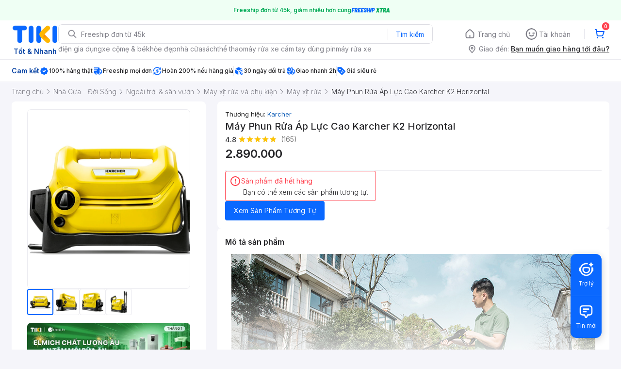

--- FILE ---
content_type: application/javascript; charset=UTF-8
request_url: https://frontend.tikicdn.com/_desktop-next/_next/static/chunks/comp.FloatyIcon.f7100682e084cbd9.js
body_size: 2204
content:
"use strict";(self.webpackChunk_N_E=self.webpackChunk_N_E||[]).push([[99651],{83914:function(n,r,t){t.d(r,{Jr:function(){return c},Um:function(){return l},Yi:function(){return d},eq:function(){return u},f4:function(){return i},pI:function(){return s},q5:function(){return p}});var e=t(2294),a=t(15721),o="HOME",c=function(n,r){var t=a.Z.get("_trackity");return{type:"".concat(o,"_HOME_WIDGET"),code:n,promise:(0,e.F)({url:r,params:{trackity_id:t}})}},i=function(n){var r=n.callback,t=n.handleError;return{type:"".concat(o,"_GET_SEP_GOD_POPUP"),promise:(0,e.F)({url:"".concat("https://api.tiki.vn","/raiden/v2/sep/god_pop_up?platform=desktop")}),callback:r,handleError:t}},u=function(n){var r=n.data,t=n.isServer;return{type:"".concat(o,"_UPDATE_SEP_GOD_POPUP"),promise:(0,e.F)({url:"".concat("https://api.tiki.vn","/raiden/v2/sep/god_pop_up"),method:"PUT",data:r},t),isServer:t}},l=function(){var n=arguments.length>0&&void 0!==arguments[0]?arguments[0]:{},r=n.data,t=n.callback,a=n.handleError;return{type:"".concat(o,"_CLAIM_REWARD"),promise:(0,e.F)({url:"".concat("https://api.tiki.vn","/duck/consumer/external/v1/airdrops/claim"),method:"POST",data:r}),callback:t,handleError:a}},s=function(){var n=arguments.length>0&&void 0!==arguments[0]?arguments[0]:{},r=n.callback,t=n.handleError;return{type:"".concat(o,"_CHECK_CLAIM_REWARD"),promise:(0,e.F)({url:"".concat("https://api.tiki.vn","/raiden/v2/sep/god_pop_up/check_air_drop"),method:"POST"}),callback:r,handleError:t}},p=function(n){var r=n.params,t=n.callback,a=n.handleError;return{type:"".concat(o,"_GET_FLOATY_INFO"),promise:(0,e.F)({url:"".concat("https://api.tiki.vn","/raiden/v2/sep/floaty?platform=desktop"),params:r}),callback:t,handleError:a}},d=function(){var n=(arguments.length>0&&void 0!==arguments[0]?arguments[0]:{}).isServer;return{type:"".concat(o,"_GET_SIDE_BAR"),promise:(0,e.F)({url:"".concat(n?"http://raiden.tiki.services":"https://api.tiki.vn/raiden","/v2/menu-config?platform=desktop&30122025=1"),timeout:n?1e3:0},n)}}},12876:function(n,r,t){t.r(r),t.d(r,{default:function(){return m}});var e=t(3204),a=t(24246),o=t(27378),c=t(37254),i=t(86677),u=t(88421),l=t(90104),s=t.n(l),p=t(73805),d=t(83914),f=t(19989);function v(){var n=(0,f.Z)(["\n  position: fixed;\n  display: flex;\n  bottom: 116px;\n  right: 24px;\n  flex-direction: column;\n  align-items: flex-end;\n  z-index: 999;\n\n  .floaty-icon {\n    width: 80px;\n    height: 80px;\n    cursor: pointer;\n    filter: drop-shadow(0px 2px 8px rgba(40, 40, 43, 0.16));\n  }\n\n  .close-icon {\n    width: 24px;\n    height: 24px;\n    cursor: pointer;\n    filter: drop-shadow(0px 2px 8px rgba(40, 40, 43, 0.16));\n  }\n"]);return v=function(){return n},n}var h=t(94822).default.div.withConfig({componentId:"sc-fbf8e1cb-0"})(v()),m=function(n){var r=n.pageName,t=(0,i.useRouter)(),l=(0,o.useState)(!1),f=l[0],v=l[1],m=(0,o.useState)({}),_=m[0],k=m[1],b=(0,c.I0)(),x=(0,o.useCallback)((function(){for(var n=arguments.length,r=new Array(n),t=0;t<n;t++)r[t]=arguments[t];return b(d.q5.apply(void 0,(0,e.Z)(r)))}),[]);(0,o.useEffect)((function(){var n=localStorage.getItem("FLOATY_ICON_LAST_TIME");if(n){var r=parseInt(n);E(r)&&g()}else g()}),[]),(0,o.useEffect)((function(){f&&!s()(_)&&(null===_||void 0===_?void 0:_.visibility)&&(0,p.UO)("view_floaty_icon",{screen:null===_||void 0===_?void 0:_.screen,icon:null===_||void 0===_?void 0:_.icon,campaign:null===_||void 0===_?void 0:_.campaign})}),[_,f]);var g=function(){x({params:{base:r},callback:function(n){var r=n.data;k(r),v(!0)},handleError:function(n){console.log(n)}})},E=function(n){return n<Date.now()-864e5};return f&&!s()(_)&&(null===_||void 0===_?void 0:_.visibility)?(0,a.jsxs)(h,{children:[(0,a.jsx)("img",{className:"close-icon",alt:"",onClick:function(){var n=(new Date).getTime();localStorage.setItem("FLOATY_ICON_LAST_TIME",n),(0,p.UO)("close_floaty_icon"),v(!1)},src:"".concat("https://frontend.tikicdn.com/_desktop-next","/static/img/icons/close-special.svg")}),(0,a.jsx)(u.Z,{className:"floaty-icon",alt:"",src:null===_||void 0===_?void 0:_.icon,onClick:function(){return(n=null===_||void 0===_?void 0:_.url_path)&&"string"===typeof n?t.push(n):null;var n}})]}):""}},88421:function(n,r,t){t.d(r,{Z:function(){return _}});var e=t(85034),a=t(70169),o=t(19989),c=t(24246),i=t(27378),u=t(94822),l=t(5341),s=t(90104),p=t.n(s),d=t(8315),f=function(n,r){var t=null,e=null;switch(n){case 100:t=100;break;case 200:t=280;break;case 280:t=400;break;case 350:t=540;break;case 400:case 540:case 750:t=750;break;case 1080:t=1080;break;default:t=n}r&&(e=t*(r/n));return[t,e]};function v(){var n=(0,o.Z)(["\n  object-fit: contain;\n  display: block;\n"]);return v=function(){return n},n}var h=u.default.img.withConfig({componentId:"sc-82b4dcf2-0"})(v()),m=(0,i.forwardRef)((function(n,r){var t=n.src,o=void 0===t?"":t,u=n.dimensions,s=void 0===u?[]:u,v=n.containerStyle,m=void 0===v?{}:v,_=n.onError,k=(0,i.useState)(!1),b=k[0],x=k[1],g=(0,i.useMemo)((function(){return function(){var n=arguments.length>0&&void 0!==arguments[0]?arguments[0]:"",r=arguments.length>1&&void 0!==arguments[1]?arguments[1]:[];try{if(!Array.isArray(r)||p()(r))return{webpSrc1x:(0,d.convertToWebpImage)(n),src1x:n};var t=(0,l.Z)(r,3),e=t[0],a=t[1],o=t[2],c=void 0===o||o,i=(0,l.Z)(c?f(e,a):[e,a],2),u=i[0],s=i[1],v=(0,d.resizeImageHasCache)(n,u,s),h=(0,d.convertToWebpImage)(v);return{webpSrc1x:h,webpSrc2x:h,src1x:v,src2x:v}}catch(m){return{}}}(o,s)}),[o]),E=g.webpSrc1x,y=g.webpSrc2x,S=g.src1x,w=g.src2x,I="";E&&y?I="".concat(E," 1x, ").concat(y," 2x"):E&&(I=E);var T="";S&&w?T="".concat(S," 1x, ").concat(w," 2x"):S&&(T=S);var O=(0,i.useCallback)((function(){_&&"function"===typeof _&&_(),x(!0)}),[_]);return(0,c.jsxs)("picture",{style:m,className:"webpimg-container",children:[!b&&(0,c.jsx)("source",{type:"image/webp",srcSet:I}),(0,c.jsx)(h,(0,a.Z)((0,e.Z)({},n),{srcSet:T,ref:r,onError:O}))]})})),_=m}}]);